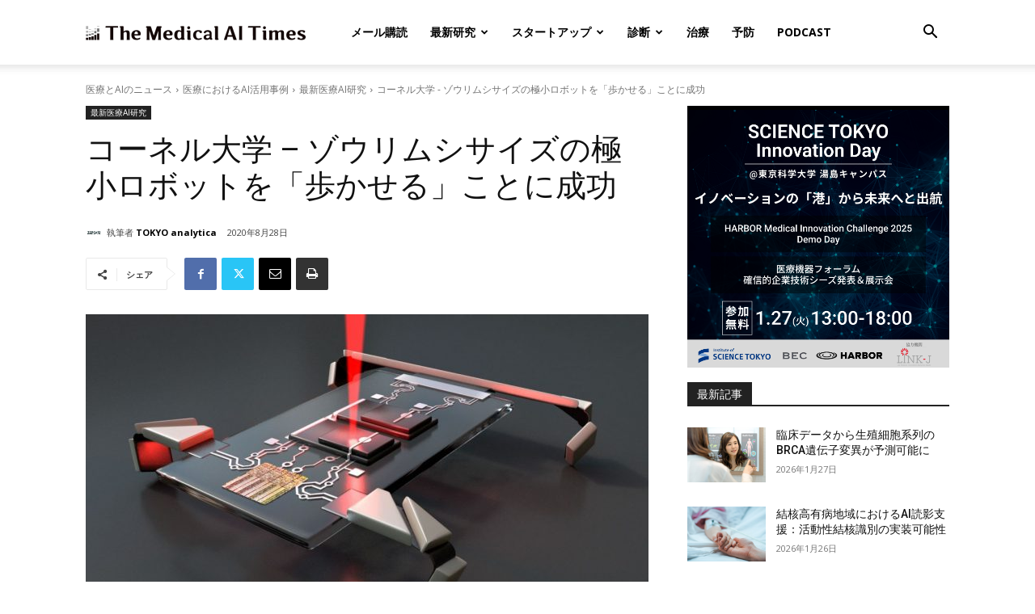

--- FILE ---
content_type: text/plain; charset=utf-8
request_url: https://events.getsitectrl.com/api/v1/events
body_size: 556
content:
{"id":"66ffe1fded900881","user_id":"66ffe1fdeda5c01d","time":1769518659510,"token":"1769518659.bec3bdab6da48868b2793ce1045a1efc.896440ee641f62b7476322ac02487e18","geo":{"ip":"3.19.219.64","geopath":"147015:147763:220321:","geoname_id":4509177,"longitude":-83.0061,"latitude":39.9625,"postal_code":"43215","city":"Columbus","region":"Ohio","state_code":"OH","country":"United States","country_code":"US","timezone":"America/New_York"},"ua":{"platform":"Desktop","os":"Mac OS","os_family":"Mac OS X","os_version":"10.15.7","browser":"Other","browser_family":"ClaudeBot","browser_version":"1.0","device":"Spider","device_brand":"Spider","device_model":"Desktop"},"utm":{}}